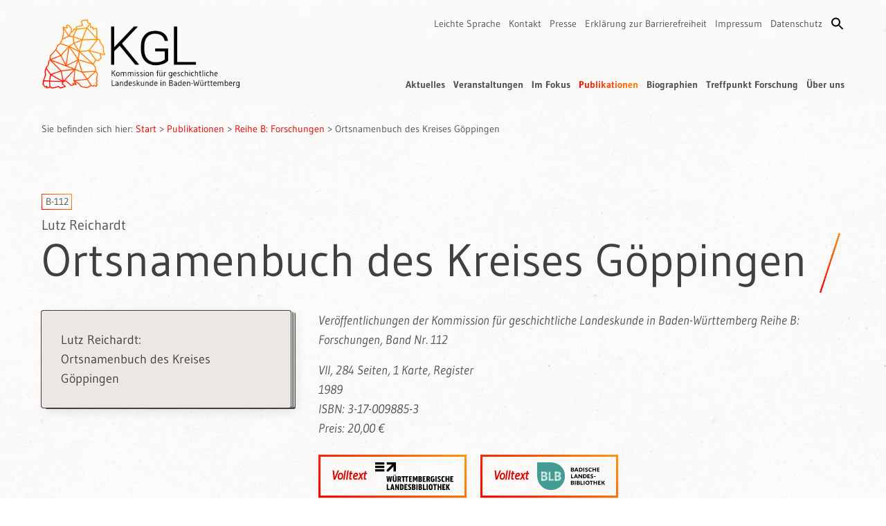

--- FILE ---
content_type: text/html; charset=UTF-8
request_url: https://www.kgl-bw.de/publikationen/ortsnamenbuch-des-kreises-goeppingen/
body_size: 9841
content:
<!DOCTYPE html>
<!--
********************************************************************
* CORPORATE DESIGN, WEBDESIGN & WEB-ENTWICKLUNG auf diesen Seiten: *
* MATTHIAS LEHR – KOMMUNIKATIONSDESIGN                             *
* Karlsruhe, 2023                                                  *
* info@matthiaslehr.de                                             *
********************************************************************
-->
<html lang="de" class="scroll-smooth h-full bg-[url(../img/bg.jpg)]">
    <head>
        <meta charset="UTF-8">
        <meta name="viewport" content="width=device-width, initial-scale=1">
        <meta name="HandheldFriendly" content="true">
        <meta name="keywords" content="Landesgeschichte, Landeskunde, Geschichte, Baden-Württemberg">
        <meta name="description" content="Die Kommission für geschichtliche Landeskunde in Baden-Württemberg ist eine außeruniversitäre Vereinigung von Wissenschaftlern, die vom Land Baden-Württemberg finanziert und kontrolliert wird. Die KgL erforscht landeskundlich und landesgeschichtliche Fragestellungen.">
        <link rel="profile" href="http://gmpg.org/xfn/11">
        <link rel="apple-touch-icon" href="https://www.kgl-bw.de/wp-content/themes/kgl_theme/img/apple-touch-icon.png">
        <link rel="icon" href="https://www.kgl-bw.de/wp-content/themes/kgl_theme/img/favicon.ico">
        <title>Ortsnamenbuch des Kreises Göppingen &#8211; KgL</title>
<meta name='robots' content='max-image-preview:large' />
<link rel="alternate" title="oEmbed (JSON)" type="application/json+oembed" href="https://www.kgl-bw.de/wp-json/oembed/1.0/embed?url=https%3A%2F%2Fwww.kgl-bw.de%2Fpublikationen%2Fortsnamenbuch-des-kreises-goeppingen%2F" />
<link rel="alternate" title="oEmbed (XML)" type="text/xml+oembed" href="https://www.kgl-bw.de/wp-json/oembed/1.0/embed?url=https%3A%2F%2Fwww.kgl-bw.de%2Fpublikationen%2Fortsnamenbuch-des-kreises-goeppingen%2F&#038;format=xml" />
<style id='wp-img-auto-sizes-contain-inline-css'>
img:is([sizes=auto i],[sizes^="auto," i]){contain-intrinsic-size:3000px 1500px}
/*# sourceURL=wp-img-auto-sizes-contain-inline-css */
</style>
<link rel='stylesheet' id='mec-select2-style-css' href='https://www.kgl-bw.de/wp-content/plugins/modern-events-calendar-lite/assets/packages/select2/select2.min.css?ver=7.29.0' media='all' />
<link rel='stylesheet' id='mec-font-icons-css' href='https://www.kgl-bw.de/wp-content/plugins/modern-events-calendar-lite/assets/css/iconfonts.css?ver=7.29.0' media='all' />
<link rel='stylesheet' id='mec-frontend-style-css' href='https://www.kgl-bw.de/wp-content/plugins/modern-events-calendar-lite/assets/css/frontend.min.css?ver=7.29.0' media='all' />
<link rel='stylesheet' id='mec-tooltip-style-css' href='https://www.kgl-bw.de/wp-content/plugins/modern-events-calendar-lite/assets/packages/tooltip/tooltip.css?ver=7.29.0' media='all' />
<link rel='stylesheet' id='mec-tooltip-shadow-style-css' href='https://www.kgl-bw.de/wp-content/plugins/modern-events-calendar-lite/assets/packages/tooltip/tooltipster-sideTip-shadow.min.css?ver=7.29.0' media='all' />
<link rel='stylesheet' id='featherlight-css' href='https://www.kgl-bw.de/wp-content/plugins/modern-events-calendar-lite/assets/packages/featherlight/featherlight.css?ver=7.29.0' media='all' />
<link rel='stylesheet' id='mec-lity-style-css' href='https://www.kgl-bw.de/wp-content/plugins/modern-events-calendar-lite/assets/packages/lity/lity.min.css?ver=7.29.0' media='all' />
<link rel='stylesheet' id='mec-general-calendar-style-css' href='https://www.kgl-bw.de/wp-content/plugins/modern-events-calendar-lite/assets/css/mec-general-calendar.css?ver=7.29.0' media='all' />
<style id='classic-theme-styles-inline-css'>
/*! This file is auto-generated */
.wp-block-button__link{color:#fff;background-color:#32373c;border-radius:9999px;box-shadow:none;text-decoration:none;padding:calc(.667em + 2px) calc(1.333em + 2px);font-size:1.125em}.wp-block-file__button{background:#32373c;color:#fff;text-decoration:none}
/*# sourceURL=/wp-includes/css/classic-themes.min.css */
</style>
<link rel='stylesheet' id='ivory-search-styles-css' href='https://www.kgl-bw.de/wp-content/plugins/add-search-to-menu/public/css/ivory-search.min.css?ver=5.5.14' media='all' />
<link rel='stylesheet' id='search-filter-plugin-styles-css' href='https://www.kgl-bw.de/wp-content/plugins/search-filter-pro/public/assets/css/search-filter.min.css?ver=2.5.21' media='all' />
<link rel='stylesheet' id='ml_styles-css' href='https://www.kgl-bw.de/wp-content/themes/kgl_theme/build/index.css?ver=1765195905' media='all' />
<link rel='stylesheet' id='newsletter-css' href='https://www.kgl-bw.de/wp-content/plugins/newsletter/style.css?ver=9.1.1' media='all' />
<link rel='stylesheet' id='dashicons-css' href='https://www.kgl-bw.de/wp-includes/css/dashicons.min.css?ver=6.9' media='all' />
<script src="https://www.kgl-bw.de/wp-includes/js/jquery/jquery.min.js?ver=3.7.1" id="jquery-core-js"></script>
<script id="search-filter-plugin-build-js-extra">
var SF_LDATA = {"ajax_url":"https://www.kgl-bw.de/wp-admin/admin-ajax.php","home_url":"https://www.kgl-bw.de/","extensions":[]};
//# sourceURL=search-filter-plugin-build-js-extra
</script>
<script src="https://www.kgl-bw.de/wp-content/plugins/search-filter-pro/public/assets/js/search-filter-build.min.js?ver=2.5.21" id="search-filter-plugin-build-js"></script>
<script src="https://www.kgl-bw.de/wp-content/plugins/search-filter-pro/public/assets/js/select2.min.js?ver=2.5.21" id="search-filter-plugin-select2-js"></script>
<link rel="https://api.w.org/" href="https://www.kgl-bw.de/wp-json/" /><link rel="canonical" href="https://www.kgl-bw.de/publikationen/ortsnamenbuch-des-kreises-goeppingen/" />
<style type="text/css" media="screen">.is-menu path.search-icon-path { fill: #000000;}body .popup-search-close:after, body .search-close:after { border-color: #000000;}body .popup-search-close:before, body .search-close:before { border-color: #000000;}</style>			<style type="text/css" media="screen">
			/* Ivory search custom CSS code */
			.is-search-form {
 margin-top: 10px;
}

.is-ajax-search-details a, .is-ajax-search-result a {
  color: #ff5403 !important;
}			</style>
					<style type="text/css">
					</style>
		<style>:root,::before,::after{--mec-color-skin: #ff9707;--mec-color-skin-rgba-1: rgba(255,151,7,.25);--mec-color-skin-rgba-2: rgba(255,151,7,.5);--mec-color-skin-rgba-3: rgba(255,151,7,.75);--mec-color-skin-rgba-4: rgba(255,151,7,.11);--mec-primary-border-radius: ;--mec-secondary-border-radius: ;--mec-container-normal-width: 1196px;--mec-container-large-width: 1690px;--mec-title-color-hover: #ff0000;--mec-fes-main-color: #40d9f1;--mec-fes-main-color-rgba-1: rgba(64, 217, 241, 0.12);--mec-fes-main-color-rgba-2: rgba(64, 217, 241, 0.23);--mec-fes-main-color-rgba-3: rgba(64, 217, 241, 0.03);--mec-fes-main-color-rgba-4: rgba(64, 217, 241, 0.3);--mec-fes-main-color-rgba-5: rgb(64 217 241 / 7%);--mec-fes-main-color-rgba-6: rgba(64, 217, 241, 0.2);</style><style>.mec-button,
.mec-booking-button {
 background-image: none !important;
 background-clip: unset !important;
 -webkit-text-fill-color: unset !important;
}

.mec-event-list-standard .mec-event-title {
 font-weight: normal !important;
}

.mec-events-content a {
 color: #ff0000 !important;
}

.mec-single-event .mec-event-content {
 padding: 5px 0 30px 40px !important;
}

.mec-load-month-link::after {
 content: none !important;
}

.mec-calendar-header h2::after,
.mec-single-title::after,
.mec-has-event-a::after {
 content: none !important;
}

.mec-table-side-day {
 border: none !important;
}

.mec-table-side-day::after {
 content: ".";
}

.mec-event-meta.mec-color-before.mec-frontbox {
 display: none !important;
}</style>    <style id='global-styles-inline-css'>
:root{--wp--preset--aspect-ratio--square: 1;--wp--preset--aspect-ratio--4-3: 4/3;--wp--preset--aspect-ratio--3-4: 3/4;--wp--preset--aspect-ratio--3-2: 3/2;--wp--preset--aspect-ratio--2-3: 2/3;--wp--preset--aspect-ratio--16-9: 16/9;--wp--preset--aspect-ratio--9-16: 9/16;--wp--preset--color--black: #000000;--wp--preset--color--cyan-bluish-gray: #abb8c3;--wp--preset--color--white: #ffffff;--wp--preset--color--pale-pink: #f78da7;--wp--preset--color--vivid-red: #cf2e2e;--wp--preset--color--luminous-vivid-orange: #ff6900;--wp--preset--color--luminous-vivid-amber: #fcb900;--wp--preset--color--light-green-cyan: #7bdcb5;--wp--preset--color--vivid-green-cyan: #00d084;--wp--preset--color--pale-cyan-blue: #8ed1fc;--wp--preset--color--vivid-cyan-blue: #0693e3;--wp--preset--color--vivid-purple: #9b51e0;--wp--preset--gradient--vivid-cyan-blue-to-vivid-purple: linear-gradient(135deg,rgb(6,147,227) 0%,rgb(155,81,224) 100%);--wp--preset--gradient--light-green-cyan-to-vivid-green-cyan: linear-gradient(135deg,rgb(122,220,180) 0%,rgb(0,208,130) 100%);--wp--preset--gradient--luminous-vivid-amber-to-luminous-vivid-orange: linear-gradient(135deg,rgb(252,185,0) 0%,rgb(255,105,0) 100%);--wp--preset--gradient--luminous-vivid-orange-to-vivid-red: linear-gradient(135deg,rgb(255,105,0) 0%,rgb(207,46,46) 100%);--wp--preset--gradient--very-light-gray-to-cyan-bluish-gray: linear-gradient(135deg,rgb(238,238,238) 0%,rgb(169,184,195) 100%);--wp--preset--gradient--cool-to-warm-spectrum: linear-gradient(135deg,rgb(74,234,220) 0%,rgb(151,120,209) 20%,rgb(207,42,186) 40%,rgb(238,44,130) 60%,rgb(251,105,98) 80%,rgb(254,248,76) 100%);--wp--preset--gradient--blush-light-purple: linear-gradient(135deg,rgb(255,206,236) 0%,rgb(152,150,240) 100%);--wp--preset--gradient--blush-bordeaux: linear-gradient(135deg,rgb(254,205,165) 0%,rgb(254,45,45) 50%,rgb(107,0,62) 100%);--wp--preset--gradient--luminous-dusk: linear-gradient(135deg,rgb(255,203,112) 0%,rgb(199,81,192) 50%,rgb(65,88,208) 100%);--wp--preset--gradient--pale-ocean: linear-gradient(135deg,rgb(255,245,203) 0%,rgb(182,227,212) 50%,rgb(51,167,181) 100%);--wp--preset--gradient--electric-grass: linear-gradient(135deg,rgb(202,248,128) 0%,rgb(113,206,126) 100%);--wp--preset--gradient--midnight: linear-gradient(135deg,rgb(2,3,129) 0%,rgb(40,116,252) 100%);--wp--preset--font-size--small: 13px;--wp--preset--font-size--medium: 20px;--wp--preset--font-size--large: 36px;--wp--preset--font-size--x-large: 42px;--wp--preset--spacing--20: 0.44rem;--wp--preset--spacing--30: 0.67rem;--wp--preset--spacing--40: 1rem;--wp--preset--spacing--50: 1.5rem;--wp--preset--spacing--60: 2.25rem;--wp--preset--spacing--70: 3.38rem;--wp--preset--spacing--80: 5.06rem;--wp--preset--shadow--natural: 6px 6px 9px rgba(0, 0, 0, 0.2);--wp--preset--shadow--deep: 12px 12px 50px rgba(0, 0, 0, 0.4);--wp--preset--shadow--sharp: 6px 6px 0px rgba(0, 0, 0, 0.2);--wp--preset--shadow--outlined: 6px 6px 0px -3px rgb(255, 255, 255), 6px 6px rgb(0, 0, 0);--wp--preset--shadow--crisp: 6px 6px 0px rgb(0, 0, 0);}:where(.is-layout-flex){gap: 0.5em;}:where(.is-layout-grid){gap: 0.5em;}body .is-layout-flex{display: flex;}.is-layout-flex{flex-wrap: wrap;align-items: center;}.is-layout-flex > :is(*, div){margin: 0;}body .is-layout-grid{display: grid;}.is-layout-grid > :is(*, div){margin: 0;}:where(.wp-block-columns.is-layout-flex){gap: 2em;}:where(.wp-block-columns.is-layout-grid){gap: 2em;}:where(.wp-block-post-template.is-layout-flex){gap: 1.25em;}:where(.wp-block-post-template.is-layout-grid){gap: 1.25em;}.has-black-color{color: var(--wp--preset--color--black) !important;}.has-cyan-bluish-gray-color{color: var(--wp--preset--color--cyan-bluish-gray) !important;}.has-white-color{color: var(--wp--preset--color--white) !important;}.has-pale-pink-color{color: var(--wp--preset--color--pale-pink) !important;}.has-vivid-red-color{color: var(--wp--preset--color--vivid-red) !important;}.has-luminous-vivid-orange-color{color: var(--wp--preset--color--luminous-vivid-orange) !important;}.has-luminous-vivid-amber-color{color: var(--wp--preset--color--luminous-vivid-amber) !important;}.has-light-green-cyan-color{color: var(--wp--preset--color--light-green-cyan) !important;}.has-vivid-green-cyan-color{color: var(--wp--preset--color--vivid-green-cyan) !important;}.has-pale-cyan-blue-color{color: var(--wp--preset--color--pale-cyan-blue) !important;}.has-vivid-cyan-blue-color{color: var(--wp--preset--color--vivid-cyan-blue) !important;}.has-vivid-purple-color{color: var(--wp--preset--color--vivid-purple) !important;}.has-black-background-color{background-color: var(--wp--preset--color--black) !important;}.has-cyan-bluish-gray-background-color{background-color: var(--wp--preset--color--cyan-bluish-gray) !important;}.has-white-background-color{background-color: var(--wp--preset--color--white) !important;}.has-pale-pink-background-color{background-color: var(--wp--preset--color--pale-pink) !important;}.has-vivid-red-background-color{background-color: var(--wp--preset--color--vivid-red) !important;}.has-luminous-vivid-orange-background-color{background-color: var(--wp--preset--color--luminous-vivid-orange) !important;}.has-luminous-vivid-amber-background-color{background-color: var(--wp--preset--color--luminous-vivid-amber) !important;}.has-light-green-cyan-background-color{background-color: var(--wp--preset--color--light-green-cyan) !important;}.has-vivid-green-cyan-background-color{background-color: var(--wp--preset--color--vivid-green-cyan) !important;}.has-pale-cyan-blue-background-color{background-color: var(--wp--preset--color--pale-cyan-blue) !important;}.has-vivid-cyan-blue-background-color{background-color: var(--wp--preset--color--vivid-cyan-blue) !important;}.has-vivid-purple-background-color{background-color: var(--wp--preset--color--vivid-purple) !important;}.has-black-border-color{border-color: var(--wp--preset--color--black) !important;}.has-cyan-bluish-gray-border-color{border-color: var(--wp--preset--color--cyan-bluish-gray) !important;}.has-white-border-color{border-color: var(--wp--preset--color--white) !important;}.has-pale-pink-border-color{border-color: var(--wp--preset--color--pale-pink) !important;}.has-vivid-red-border-color{border-color: var(--wp--preset--color--vivid-red) !important;}.has-luminous-vivid-orange-border-color{border-color: var(--wp--preset--color--luminous-vivid-orange) !important;}.has-luminous-vivid-amber-border-color{border-color: var(--wp--preset--color--luminous-vivid-amber) !important;}.has-light-green-cyan-border-color{border-color: var(--wp--preset--color--light-green-cyan) !important;}.has-vivid-green-cyan-border-color{border-color: var(--wp--preset--color--vivid-green-cyan) !important;}.has-pale-cyan-blue-border-color{border-color: var(--wp--preset--color--pale-cyan-blue) !important;}.has-vivid-cyan-blue-border-color{border-color: var(--wp--preset--color--vivid-cyan-blue) !important;}.has-vivid-purple-border-color{border-color: var(--wp--preset--color--vivid-purple) !important;}.has-vivid-cyan-blue-to-vivid-purple-gradient-background{background: var(--wp--preset--gradient--vivid-cyan-blue-to-vivid-purple) !important;}.has-light-green-cyan-to-vivid-green-cyan-gradient-background{background: var(--wp--preset--gradient--light-green-cyan-to-vivid-green-cyan) !important;}.has-luminous-vivid-amber-to-luminous-vivid-orange-gradient-background{background: var(--wp--preset--gradient--luminous-vivid-amber-to-luminous-vivid-orange) !important;}.has-luminous-vivid-orange-to-vivid-red-gradient-background{background: var(--wp--preset--gradient--luminous-vivid-orange-to-vivid-red) !important;}.has-very-light-gray-to-cyan-bluish-gray-gradient-background{background: var(--wp--preset--gradient--very-light-gray-to-cyan-bluish-gray) !important;}.has-cool-to-warm-spectrum-gradient-background{background: var(--wp--preset--gradient--cool-to-warm-spectrum) !important;}.has-blush-light-purple-gradient-background{background: var(--wp--preset--gradient--blush-light-purple) !important;}.has-blush-bordeaux-gradient-background{background: var(--wp--preset--gradient--blush-bordeaux) !important;}.has-luminous-dusk-gradient-background{background: var(--wp--preset--gradient--luminous-dusk) !important;}.has-pale-ocean-gradient-background{background: var(--wp--preset--gradient--pale-ocean) !important;}.has-electric-grass-gradient-background{background: var(--wp--preset--gradient--electric-grass) !important;}.has-midnight-gradient-background{background: var(--wp--preset--gradient--midnight) !important;}.has-small-font-size{font-size: var(--wp--preset--font-size--small) !important;}.has-medium-font-size{font-size: var(--wp--preset--font-size--medium) !important;}.has-large-font-size{font-size: var(--wp--preset--font-size--large) !important;}.has-x-large-font-size{font-size: var(--wp--preset--font-size--x-large) !important;}
/*# sourceURL=global-styles-inline-css */
</style>
<link rel='stylesheet' id='ivory-ajax-search-styles-css' href='https://www.kgl-bw.de/wp-content/plugins/add-search-to-menu/public/css/ivory-ajax-search.min.css?ver=5.5.14' media='all' />
</head>

    <body id="top" ontouchstart class="wp-singular publikation-template-default single single-publikation postid-8196 wp-embed-responsive wp-theme-kgl_theme flex flex-col min-h-full text-neutral-600 mec-theme-kgl_theme kgl_theme publikation-ortsnamenbuch-des-kreises-goeppingen">
                <div id="site-header" role="banner" class="absolute desktop:fixed w-full z-20 py-6 bg-transparent transition-all backdrop-blur-sm">
            <div class="container mx-auto flex justify-between">
                                <div class="logo mx-auto desktop:mx-0">
                    <a href="https://www.kgl-bw.de/">
                        <img class="block w-44 tablet:w-56 widescreen:w-72 transition-all" src="https://www.kgl-bw.de/wp-content/themes/kgl_theme/img/logo.png" alt="Logo – KgL – Kommission für geschichtliche Landeskunde in Baden-Württemberg">
                    </a>
                </div>

                                <div class="navigation hidden desktop:flex desktop:flex-col desktop:justify-between desktop:items-end" role="navigation">
                                        <nav class="menu-servicenavigation-container" aria-label="Service-Navigation"><ul id="menu-servicenavigation" class="hidden desktop:flex space-x-3 text-sm"><li id="menu-item-20248" class="menu-item menu-item-type-post_type menu-item-object-page menu-item-20248"><a href="https://www.kgl-bw.de/leichte-sprache/">Leichte Sprache</a></li>
<li id="menu-item-300" class="menu-item menu-item-type-post_type menu-item-object-page menu-item-300"><a href="https://www.kgl-bw.de/kontakt/">Kontakt</a></li>
<li id="menu-item-301" class="menu-item menu-item-type-post_type menu-item-object-page menu-item-301"><a href="https://www.kgl-bw.de/presse/">Presse</a></li>
<li id="menu-item-20173" class="menu-item menu-item-type-post_type menu-item-object-page menu-item-20173"><a href="https://www.kgl-bw.de/barrierefreiheit/">Erklärung zur Barrierefreiheit</a></li>
<li id="menu-item-299" class="menu-item menu-item-type-post_type menu-item-object-page menu-item-299"><a href="https://www.kgl-bw.de/impressum/">Impressum</a></li>
<li id="menu-item-298" class="menu-item menu-item-type-post_type menu-item-object-page menu-item-privacy-policy menu-item-298"><a rel="privacy-policy" href="https://www.kgl-bw.de/datenschutzerklaerung/">Datenschutz</a></li>
<li class=" astm-search-menu is-menu is-dropdown menu-item"><a href="#" role="button" aria-label="Search Icon Link"><svg width="20" height="20" class="search-icon" role="img" viewBox="2 9 20 5" focusable="false" aria-label="Search">
						<path class="search-icon-path" d="M15.5 14h-.79l-.28-.27C15.41 12.59 16 11.11 16 9.5 16 5.91 13.09 3 9.5 3S3 5.91 3 9.5 5.91 16 9.5 16c1.61 0 3.09-.59 4.23-1.57l.27.28v.79l5 4.99L20.49 19l-4.99-5zm-6 0C7.01 14 5 11.99 5 9.5S7.01 5 9.5 5 14 7.01 14 9.5 11.99 14 9.5 14z"></path></svg></a><form data-min-no-for-search=2 data-result-box-max-height=400 data-form-id=8330 class="is-search-form is-form-style is-form-style-3 is-form-id-8330 is-ajax-search" action="https://www.kgl-bw.de/" method="get" role="search" ><label for="is-search-input-8330"><span class="is-screen-reader-text">Search for:</span><input  type="search" id="is-search-input-8330" name="s" value="" class="is-search-input" placeholder="Suchbegriff eingeben" autocomplete=off /><span class="is-loader-image" style="display: none;background-image:url(https://www.kgl-bw.de/wp-content/plugins/add-search-to-menu/public/images/spinner.gif);" ></span></label><button type="submit" class="is-search-submit"><span class="is-screen-reader-text">Search Button</span><span class="is-search-icon"><svg focusable="false" aria-label="Search" xmlns="http://www.w3.org/2000/svg" viewBox="0 0 24 24" width="24px"><path d="M15.5 14h-.79l-.28-.27C15.41 12.59 16 11.11 16 9.5 16 5.91 13.09 3 9.5 3S3 5.91 3 9.5 5.91 16 9.5 16c1.61 0 3.09-.59 4.23-1.57l.27.28v.79l5 4.99L20.49 19l-4.99-5zm-6 0C7.01 14 5 11.99 5 9.5S7.01 5 9.5 5 14 7.01 14 9.5 11.99 14 9.5 14z"></path></svg></span></button><input type="hidden" name="id" value="8330" /></form></li></ul></nav>                                        <nav class="menu-hauptmenue-container" aria-label="Haupt-Navigation"><ul id="menu-hauptmenue" class="hidden desktop:flex space-x-3 font-bold text-sm"><li id="menu-item-38" class="menu-item menu-item-type-post_type menu-item-object-page menu-item-38"><a href="https://www.kgl-bw.de/kgl-aktuelles-archiv/">Aktuelles</a></li>
<li id="menu-item-45" class="menu-item menu-item-type-post_type menu-item-object-page menu-item-45"><a href="https://www.kgl-bw.de/kgl-veranstaltungen-archiv/">Veranstaltungen</a></li>
<li id="menu-item-41" class="menu-item menu-item-type-post_type menu-item-object-page menu-item-41"><a href="https://www.kgl-bw.de/im-fokus/">Im Fokus</a></li>
<li id="menu-item-42" class="menu-item menu-item-type-post_type menu-item-object-page menu-item-42 current-menu-item"><a href="https://www.kgl-bw.de/publikationen-uebersicht/">Publikationen</a></li>
<li id="menu-item-19340" class="menu-item menu-item-type-post_type menu-item-object-page menu-item-19340"><a href="https://www.kgl-bw.de/biographien-index/">Biographien</a></li>
<li id="menu-item-43" class="menu-item menu-item-type-post_type menu-item-object-page menu-item-43"><a href="https://www.kgl-bw.de/treffpunkt-forschung/">Treffpunkt Forschung</a></li>
<li id="menu-item-44" class="menu-item menu-item-type-post_type menu-item-object-page menu-item-44"><a href="https://www.kgl-bw.de/ueber-uns/">Über uns</a></li>
</ul></nav>                </div>
            </div>
        </div>

                <button id="menu-btn" type="button" role="button" aria-label="Mobile Navigation Button" class="hamburger desktop:hidden z-50 block fixed top-5 right-5 focus:outline-none">
            <span class="hamburger-top"></span>
            <span class="hamburger-middle"></span>
            <span class="hamburger-bottom"></span>
        </button>

                <div id="mobilemenu" class="fixed overflow-y-scroll hidden z-30 inset-0 bg-kglbeige/70 flex-col items-center justify-start pt-6 space-y-10 backdrop-blur-sm" role="navigation">
            <a href="https://www.kgl-bw.de/">
                <img class="w-44 tablet:w-56 block" src="https://www.kgl-bw.de/wp-content/themes/kgl_theme/img/logo.png">
            </a>

            <nav class="menu-hauptmenue-container" aria-label="Haupt-Navigation"><ul id="menu-hauptmenue-1" class="flex flex-col text-black text-xl text-center space-y-1"><li class="menu-item menu-item-type-post_type menu-item-object-page menu-item-38"><a href="https://www.kgl-bw.de/kgl-aktuelles-archiv/">Aktuelles</a></li>
<li class="menu-item menu-item-type-post_type menu-item-object-page menu-item-45"><a href="https://www.kgl-bw.de/kgl-veranstaltungen-archiv/">Veranstaltungen</a></li>
<li class="menu-item menu-item-type-post_type menu-item-object-page menu-item-41"><a href="https://www.kgl-bw.de/im-fokus/">Im Fokus</a></li>
<li class="menu-item menu-item-type-post_type menu-item-object-page menu-item-42 current-menu-item"><a href="https://www.kgl-bw.de/publikationen-uebersicht/">Publikationen</a></li>
<li class="menu-item menu-item-type-post_type menu-item-object-page menu-item-19340"><a href="https://www.kgl-bw.de/biographien-index/">Biographien</a></li>
<li class="menu-item menu-item-type-post_type menu-item-object-page menu-item-43"><a href="https://www.kgl-bw.de/treffpunkt-forschung/">Treffpunkt Forschung</a></li>
<li class="menu-item menu-item-type-post_type menu-item-object-page menu-item-44"><a href="https://www.kgl-bw.de/ueber-uns/">Über uns</a></li>
</ul></nav><nav class="menu-servicenavigation-container" aria-label="Service-Navigation"><ul id="menu-servicenavigation-1" class="flex flex-col text-black text-xl text-center space-y-1"><li class="menu-item menu-item-type-post_type menu-item-object-page menu-item-20248"><a href="https://www.kgl-bw.de/leichte-sprache/">Leichte Sprache</a></li>
<li class="menu-item menu-item-type-post_type menu-item-object-page menu-item-300"><a href="https://www.kgl-bw.de/kontakt/">Kontakt</a></li>
<li class="menu-item menu-item-type-post_type menu-item-object-page menu-item-301"><a href="https://www.kgl-bw.de/presse/">Presse</a></li>
<li class="menu-item menu-item-type-post_type menu-item-object-page menu-item-20173"><a href="https://www.kgl-bw.de/barrierefreiheit/">Erklärung zur Barrierefreiheit</a></li>
<li class="menu-item menu-item-type-post_type menu-item-object-page menu-item-299"><a href="https://www.kgl-bw.de/impressum/">Impressum</a></li>
<li class="menu-item menu-item-type-post_type menu-item-object-page menu-item-privacy-policy menu-item-298"><a rel="privacy-policy" href="https://www.kgl-bw.de/datenschutzerklaerung/">Datenschutz</a></li>
<li class=" astm-search-menu is-menu is-dropdown menu-item"><a href="#" role="button" aria-label="Search Icon Link"><svg width="20" height="20" class="search-icon" role="img" viewBox="2 9 20 5" focusable="false" aria-label="Search">
						<path class="search-icon-path" d="M15.5 14h-.79l-.28-.27C15.41 12.59 16 11.11 16 9.5 16 5.91 13.09 3 9.5 3S3 5.91 3 9.5 5.91 16 9.5 16c1.61 0 3.09-.59 4.23-1.57l.27.28v.79l5 4.99L20.49 19l-4.99-5zm-6 0C7.01 14 5 11.99 5 9.5S7.01 5 9.5 5 14 7.01 14 9.5 11.99 14 9.5 14z"></path></svg></a><form data-min-no-for-search=2 data-result-box-max-height=400 data-form-id=8330 class="is-search-form is-form-style is-form-style-3 is-form-id-8330 is-ajax-search" action="https://www.kgl-bw.de/" method="get" role="search" ><label for="is-search-input-8330"><span class="is-screen-reader-text">Search for:</span><input  type="search" id="is-search-input-8330" name="s" value="" class="is-search-input" placeholder="Suchbegriff eingeben" autocomplete=off /><span class="is-loader-image" style="display: none;background-image:url(https://www.kgl-bw.de/wp-content/plugins/add-search-to-menu/public/images/spinner.gif);" ></span></label><button type="submit" class="is-search-submit"><span class="is-screen-reader-text">Search Button</span><span class="is-search-icon"><svg focusable="false" aria-label="Search" xmlns="http://www.w3.org/2000/svg" viewBox="0 0 24 24" width="24px"><path d="M15.5 14h-.79l-.28-.27C15.41 12.59 16 11.11 16 9.5 16 5.91 13.09 3 9.5 3S3 5.91 3 9.5 5.91 16 9.5 16c1.61 0 3.09-.59 4.23-1.57l.27.28v.79l5 4.99L20.49 19l-4.99-5zm-6 0C7.01 14 5 11.99 5 9.5S7.01 5 9.5 5 14 7.01 14 9.5 11.99 14 9.5 14z"></path></svg></span></button><input type="hidden" name="id" value="8330" /></form></li></ul></nav>        </div>
        
                <div id="main_content" class="main flex flex-col flex-1 text-sm tablet:text-lg">

                        <div id="breadcrumbs" role="navigation" aria-label="Breadcrumb-Navigation" class="container mx-auto mt-28 tablet:mt-32 desktop:mt-44 text-[0.75rem] tablet:text-sm">
                Sie befinden sich hier: <a href="https://www.kgl-bw.de/">Start</a> > <a href="https://www.kgl-bw.de/publikationen/">Publikationen</a></span> > <a href="https://www.kgl-bw.de/publikationen-uebersicht/reihe-b-forschungen/">Reihe B: Forschungen</a></span> > <span class="breadcrumb--current">Ortsnamenbuch des Kreises Göppingen</span>            </div>    
        
        <div class="container mx-auto mb-10 tablet:mb-0">
            <section>
                                <div class="col-span-3"><span class="inline-block mb-2 text-sm py-0 px-1 border-gradient">B-112</span></div>                <div class="text-lg mb-0 tablet:text-xl tablet:mb-1">Lutz Reichardt</div>                <h1 class="mt-0 mb-2">Ortsnamenbuch des Kreises Göppingen</h1>
                
                <div class="mt-10 tablet:grid tablet:grid-cols-3 tablet:gap-10">
                    <div class="mb-4">
                                                <div class="relative inline-block reveal-on-scroll">
                            <div class="p-7 w-full bg-kglbeige book tablet:aspect-book">Lutz Reichardt: <br>Ortsnamenbuch des Kreises Göppingen</div>                                                    </div>
                    </div>
                    <div class="col-span-2">
                                                <p class="italic">
                            Veröffentlichungen der Kommission für geschichtliche Landeskunde in Baden-Württemberg Reihe B: Forschungen, Band Nr. 112                        </p>
                                                <ul class="!ml-0 italic">
                            <li class="!mb-0 !list-none">
                                VII, 284 Seiten, 1 Karte, Register                            </li>
                                                        <li class="!mb-0 !list-none">
                                1989                            </li>
                            <li class="!mb-0 !list-none">
                                ISBN: 3-17-009885-3                            </li>
                            <li class="!mb-0 !list-none">
                                Preis: 20,00 €                            </li>
                            <li class="!mb-0 !list-none">
                                                            </li>
                                                                                                <li class="!mb-0 mt-4 mr-4 !list-none inline-block max-w-[45%]">
                                        <a href="https://doi.org/10.53458/88b6p325" target="_blank" class="button" title="Link zum digitalisierten Volltext der Württembergischen Landesbibliothek">Volltext <img class="ml-2 inline h-8 desktop:h-10" src="https://www.kgl-bw.de/wp-content/themes/kgl_theme/img/logo-wlb.svg" alt="WLB Logo"></a>
                                    </li>
                                                                                                    <li class="!mb-0 mt-4 !list-none inline-block max-w-[45%]">
                                        <a href="https://doi.org/10.57962/regionalia-25051" target="_blank" class="button" title="Link zum digitalisierten Volltext der Badischen Landesbibliothek">Volltext <img class="ml-2 inline h-8 desktop:h-10" src="https://www.kgl-bw.de/wp-content/themes/kgl_theme/img/logo-blb.svg" alt="BLB Logo"></a>
                                    </li>
                                                                                    </ul>
                                                                        <hr class="my-6 border-neutral-400 border-dashed">
                                                <div>
                                                    </div>
                    </div>
                </div>
            </section>
        </div>
        
</div>

<div class="h-[3px] w-full bg-kglgradient"></div>
<footer class="bg-kglbeige py-16" role="contentinfo">
    <div class="container mx-auto">
        <div class="tablet:grid tablet:grid-cols-4 tablet:gap-10">
            <div class="mb-20 col-span-2 flex desktop:flex-row">                  <!-- <div class="mr-5 widescreen:mr-7">
                    <img class="w-16 tablet:w-18 desktop:w-20 widescreen:w-24" src="/img/bw.png" alt="Landeswappen Baden-Württemberg">
                </div> -->
                <div>
                    <p class="font-bold">Kommission für geschichtliche Landeskunde in Baden-Württemberg KdöR</p>
                    <p>Werastraße 28<br>
                        70182 Stuttgart<br>
                        Tel: 0711 21829112-0                    </p>
                    <p>                        <a class="" href="mailto:poststelle@kgl.bwl.de">poststelle@kgl.bwl.de</a>
                                            </p>
                </div>
            </div>

            <div class="mb-20">
                <p class="font-bold">Newsletter abonnieren</p>
                <div class="tnp tnp-subscription !ml-0">
                    <form method="post" action="https://www.kgl-bw.de/?na=s">
                        <input type="hidden" name="nlang" value="">
                        <div class="tnp-field tnp-field-firstname">
                            <input class="tnp-name !h-10" type="text" name="nn" id="tnp-1" value="" placeholder="Name" aria-label="Vorname und Name" aria-required="true" required>
                        </div>
                        <div class="tnp-field tnp-field-email">
                            <input class="tnp-email !h-10" type="email" name="ne" id="tnp-2" value="" placeholder="E-Mail" aria-label="E-Mail" aria-required="true" required>
                        </div>
                        <div class="tnp-field tnp-privacy-field">
                            <label class="!font-normal">
                                <input type="checkbox" name="ny" required class="tnp-privacy cursor-pointer"> <a href="https://www.kgl-bw.de/datenschutzerklaerung/">Datenschutzerklärung</a> akzeptieren
                            </label>
                        </div>
                        <div class="tnp-field tnp-field-button">
                            <input class="tnp-submit button cursor-pointer" type="submit" value="abschicken" role="button" aria-label="abschicken">
                        </div>
                    </form>
                </div>
            </div>

            <div class="mb-20">
            <p class="font-bold">Partner von</p>
            <p>
                                        <a class="block mb-5 w-48" href="https://www.leo-bw.de/" target="_blank"><img src="https://www.kgl-bw.de/wp-content/uploads/leo.png" alt="Partnerlogo"></a>
                                            <a class="block mb-5 w-48" href="https://www.recensio-regio.net/" target="_blank"><img src="https://www.kgl-bw.de/wp-content/uploads/recensio.png" alt="Partnerlogo"></a>
                                </p>
            </div>
        </div>
    </div>
</footer>

<a href="#top" aria-label="Scroll to Top" class="fixed desktop:hidden right-2 bottom-2 w-8 h-8 bg-kglorange/50 rounded-md transition-transform hover:-translate-y-0.5 before:content-[''] before:block before:w-2 before:h-2 before:border-red-500 before:border-t-2 before:border-l-2 before:absolute before:top-1/2 before:left-1/2 before:-translate-x-2/4 before:-translate-y-2/4 before:rotate-45"></a>

<script type="speculationrules">
{"prefetch":[{"source":"document","where":{"and":[{"href_matches":"/*"},{"not":{"href_matches":["/wp-*.php","/wp-admin/*","/wp-content/uploads/*","/wp-content/*","/wp-content/plugins/*","/wp-content/themes/kgl_theme/*","/*\\?(.+)"]}},{"not":{"selector_matches":"a[rel~=\"nofollow\"]"}},{"not":{"selector_matches":".no-prefetch, .no-prefetch a"}}]},"eagerness":"conservative"}]}
</script>
        <script>
            // Do not change this comment line otherwise Speed Optimizer won't be able to detect this script

            (function () {
                function sendRequest(url, body) {
                    if(!window.fetch) {
                        const xhr = new XMLHttpRequest();
                        xhr.open("POST", url, true);
                        xhr.setRequestHeader("Content-Type", "application/json;charset=UTF-8");
                        xhr.send(JSON.stringify(body))
                        return
                    }

                    const request = fetch(url, {
                        method: 'POST',
                        body: JSON.stringify(body),
                        keepalive: true,
                        headers: {
                            'Content-Type': 'application/json;charset=UTF-8'
                        }
                    });
                }

                const calculateParentDistance = (child, parent) => {
                    let count = 0;
                    let currentElement = child;

                    // Traverse up the DOM tree until we reach parent or the top of the DOM
                    while (currentElement && currentElement !== parent) {
                        currentElement = currentElement.parentNode;
                        count++;
                    }

                    // If parent was not found in the hierarchy, return -1
                    if (!currentElement) {
                        return -1; // Indicates parent is not an ancestor of element
                    }

                    return count; // Number of layers between element and parent
                }
                const isMatchingClass = (linkRule, href, classes, ids) => {
                    return classes.includes(linkRule.value)
                }
                const isMatchingId = (linkRule, href, classes, ids) => {
                    return ids.includes(linkRule.value)
                }
                const isMatchingDomain = (linkRule, href, classes, ids) => {
                    if(!URL.canParse(href)) {
                        return false
                    }

                    const url = new URL(href)
                    const host = url.host
                    const hostsToMatch = [host]

                    if(host.startsWith('www.')) {
                        hostsToMatch.push(host.substring(4))
                    } else {
                        hostsToMatch.push('www.' + host)
                    }

                    return hostsToMatch.includes(linkRule.value)
                }
                const isMatchingExtension = (linkRule, href, classes, ids) => {
                    if(!URL.canParse(href)) {
                        return false
                    }

                    const url = new URL(href)

                    return url.pathname.endsWith('.' + linkRule.value)
                }
                const isMatchingSubdirectory = (linkRule, href, classes, ids) => {
                    if(!URL.canParse(href)) {
                        return false
                    }

                    const url = new URL(href)

                    return url.pathname.startsWith('/' + linkRule.value + '/')
                }
                const isMatchingProtocol = (linkRule, href, classes, ids) => {
                    if(!URL.canParse(href)) {
                        return false
                    }

                    const url = new URL(href)

                    return url.protocol === linkRule.value + ':'
                }
                const isMatchingExternal = (linkRule, href, classes, ids) => {
                    if(!URL.canParse(href) || !URL.canParse(document.location.href)) {
                        return false
                    }

                    const matchingProtocols = ['http:', 'https:']
                    const siteUrl = new URL(document.location.href)
                    const linkUrl = new URL(href)

                    // Links to subdomains will appear to be external matches according to JavaScript,
                    // but the PHP rules will filter those events out.
                    return matchingProtocols.includes(linkUrl.protocol) && siteUrl.host !== linkUrl.host
                }
                const isMatch = (linkRule, href, classes, ids) => {
                    switch (linkRule.type) {
                        case 'class':
                            return isMatchingClass(linkRule, href, classes, ids)
                        case 'id':
                            return isMatchingId(linkRule, href, classes, ids)
                        case 'domain':
                            return isMatchingDomain(linkRule, href, classes, ids)
                        case 'extension':
                            return isMatchingExtension(linkRule, href, classes, ids)
                        case 'subdirectory':
                            return isMatchingSubdirectory(linkRule, href, classes, ids)
                        case 'protocol':
                            return isMatchingProtocol(linkRule, href, classes, ids)
                        case 'external':
                            return isMatchingExternal(linkRule, href, classes, ids)
                        default:
                            return false;
                    }
                }
                const track = (element) => {
                    const href = element.href ?? null
                    const classes = Array.from(element.classList)
                    const ids = [element.id]
                    const linkRules = [{"type":"extension","value":"pdf"},{"type":"extension","value":"zip"},{"type":"protocol","value":"mailto"},{"type":"protocol","value":"tel"}]
                    if(linkRules.length === 0) {
                        return
                    }

                    // For link rules that target an id, we need to allow that id to appear
                    // in any ancestor up to the 7th ancestor. This loop looks for those matches
                    // and counts them.
                    linkRules.forEach((linkRule) => {
                        if(linkRule.type !== 'id') {
                            return;
                        }

                        const matchingAncestor = element.closest('#' + linkRule.value)

                        if(!matchingAncestor || matchingAncestor.matches('html, body')) {
                            return;
                        }

                        const depth = calculateParentDistance(element, matchingAncestor)

                        if(depth < 7) {
                            ids.push(linkRule.value)
                        }
                    });

                    // For link rules that target a class, we need to allow that class to appear
                    // in any ancestor up to the 7th ancestor. This loop looks for those matches
                    // and counts them.
                    linkRules.forEach((linkRule) => {
                        if(linkRule.type !== 'class') {
                            return;
                        }

                        const matchingAncestor = element.closest('.' + linkRule.value)

                        if(!matchingAncestor || matchingAncestor.matches('html, body')) {
                            return;
                        }

                        const depth = calculateParentDistance(element, matchingAncestor)

                        if(depth < 7) {
                            classes.push(linkRule.value)
                        }
                    });

                    const hasMatch = linkRules.some((linkRule) => {
                        return isMatch(linkRule, href, classes, ids)
                    })

                    if(!hasMatch) {
                        return
                    }

                    const url = "https://www.kgl-bw.de/wp-content/plugins/independent-analytics/iawp-click-endpoint.php";
                    const body = {
                        href: href,
                        classes: classes.join(' '),
                        ids: ids.join(' '),
                        ...{"payload":{"resource":"singular","singular_id":8196,"page":1},"signature":"bfaba04a8bcb283dcb713ec5bdf056a7"}                    };

                    sendRequest(url, body)
                }
                document.addEventListener('mousedown', function (event) {
                                        if (navigator.webdriver || /bot|crawler|spider|crawling|semrushbot|chrome-lighthouse/i.test(navigator.userAgent)) {
                        return;
                    }
                    
                    const element = event.target.closest('a')

                    if(!element) {
                        return
                    }

                    const isPro = false
                    if(!isPro) {
                        return
                    }

                    // Don't track left clicks with this event. The click event is used for that.
                    if(event.button === 0) {
                        return
                    }

                    track(element)
                })
                document.addEventListener('click', function (event) {
                                        if (navigator.webdriver || /bot|crawler|spider|crawling|semrushbot|chrome-lighthouse/i.test(navigator.userAgent)) {
                        return;
                    }
                    
                    const element = event.target.closest('a, button, input[type="submit"], input[type="button"]')

                    if(!element) {
                        return
                    }

                    const isPro = false
                    if(!isPro) {
                        return
                    }

                    track(element)
                })
                document.addEventListener('play', function (event) {
                                        if (navigator.webdriver || /bot|crawler|spider|crawling|semrushbot|chrome-lighthouse/i.test(navigator.userAgent)) {
                        return;
                    }
                    
                    const element = event.target.closest('audio, video')

                    if(!element) {
                        return
                    }

                    const isPro = false
                    if(!isPro) {
                        return
                    }

                    track(element)
                }, true)
                document.addEventListener("DOMContentLoaded", function (e) {
                    if (document.hasOwnProperty("visibilityState") && document.visibilityState === "prerender") {
                        return;
                    }

                                            if (navigator.webdriver || /bot|crawler|spider|crawling|semrushbot|chrome-lighthouse/i.test(navigator.userAgent)) {
                            return;
                        }
                    
                    let referrer_url = null;

                    if (typeof document.referrer === 'string' && document.referrer.length > 0) {
                        referrer_url = document.referrer;
                    }

                    const params = location.search.slice(1).split('&').reduce((acc, s) => {
                        const [k, v] = s.split('=');
                        return Object.assign(acc, {[k]: v});
                    }, {});

                    const url = "https://www.kgl-bw.de/wp-json/iawp/search";
                    const body = {
                        referrer_url,
                        utm_source: params.utm_source,
                        utm_medium: params.utm_medium,
                        utm_campaign: params.utm_campaign,
                        utm_term: params.utm_term,
                        utm_content: params.utm_content,
                        gclid: params.gclid,
                        ...{"payload":{"resource":"singular","singular_id":8196,"page":1},"signature":"bfaba04a8bcb283dcb713ec5bdf056a7"}                    };

                    sendRequest(url, body)
                });
            })();
        </script>
        <script src="https://www.kgl-bw.de/wp-includes/js/jquery/ui/core.min.js?ver=1.13.3" id="jquery-ui-core-js"></script>
<script src="https://www.kgl-bw.de/wp-includes/js/jquery/ui/datepicker.min.js?ver=1.13.3" id="jquery-ui-datepicker-js"></script>
<script id="jquery-ui-datepicker-js-after">
jQuery(function(jQuery){jQuery.datepicker.setDefaults({"closeText":"Schlie\u00dfen","currentText":"Heute","monthNames":["Januar","Februar","M\u00e4rz","April","Mai","Juni","Juli","August","September","Oktober","November","Dezember"],"monthNamesShort":["Jan.","Feb.","M\u00e4rz","Apr.","Mai","Juni","Juli","Aug.","Sep.","Okt.","Nov.","Dez."],"nextText":"Weiter","prevText":"Zur\u00fcck","dayNames":["Sonntag","Montag","Dienstag","Mittwoch","Donnerstag","Freitag","Samstag"],"dayNamesShort":["So.","Mo.","Di.","Mi.","Do.","Fr.","Sa."],"dayNamesMin":["S","M","D","M","D","F","S"],"dateFormat":"d. MM yy","firstDay":1,"isRTL":false});});
//# sourceURL=jquery-ui-datepicker-js-after
</script>
<script src="https://www.kgl-bw.de/wp-content/plugins/modern-events-calendar-lite/assets/js/jquery.typewatch.js?ver=7.29.0" id="mec-typekit-script-js"></script>
<script src="https://www.kgl-bw.de/wp-content/plugins/modern-events-calendar-lite/assets/packages/featherlight/featherlight.js?ver=7.29.0" id="featherlight-js"></script>
<script src="https://www.kgl-bw.de/wp-content/plugins/modern-events-calendar-lite/assets/packages/select2/select2.full.min.js?ver=7.29.0" id="mec-select2-script-js"></script>
<script src="https://www.kgl-bw.de/wp-content/plugins/modern-events-calendar-lite/assets/js/mec-general-calendar.js?ver=7.29.0" id="mec-general-calendar-script-js"></script>
<script src="https://www.kgl-bw.de/wp-content/plugins/modern-events-calendar-lite/assets/packages/tooltip/tooltip.js?ver=7.29.0" id="mec-tooltip-script-js"></script>
<script id="mec-frontend-script-js-extra">
var mecdata = {"day":"Tag","days":"Tage","hour":"Stunde","hours":"Stunden","minute":"Minute","minutes":"Minuten","second":"Sekunde","seconds":"Sekunden","next":"Weiter","prev":"Vorher","elementor_edit_mode":"no","recapcha_key":"","ajax_url":"https://www.kgl-bw.de/wp-admin/admin-ajax.php","fes_nonce":"eb96e2b0a0","fes_thankyou_page_time":"2000","fes_upload_nonce":"91b0b74a6a","current_year":"2026","current_month":"01","datepicker_format":"dd.mm.yy&d.m.Y","sf_update_url":"0"};
var mecdata = {"day":"Tag","days":"Tage","hour":"Stunde","hours":"Stunden","minute":"Minute","minutes":"Minuten","second":"Sekunde","seconds":"Sekunden","next":"Weiter","prev":"Vorher","elementor_edit_mode":"no","recapcha_key":"","ajax_url":"https://www.kgl-bw.de/wp-admin/admin-ajax.php","fes_nonce":"eb96e2b0a0","fes_thankyou_page_time":"2000","fes_upload_nonce":"91b0b74a6a","current_year":"2026","current_month":"01","datepicker_format":"dd.mm.yy&d.m.Y","sf_update_url":"0"};
//# sourceURL=mec-frontend-script-js-extra
</script>
<script src="https://www.kgl-bw.de/wp-content/plugins/modern-events-calendar-lite/assets/js/frontend.js?ver=7.29.0" id="mec-frontend-script-js"></script>
<script src="https://www.kgl-bw.de/wp-content/plugins/modern-events-calendar-lite/assets/js/events.js?ver=7.29.0" id="mec-events-script-js"></script>
<script src="https://www.kgl-bw.de/wp-content/plugins/modern-events-calendar-lite/assets/packages/lity/lity.min.js?ver=7.29.0" id="mec-lity-script-js"></script>
<script src="https://www.kgl-bw.de/wp-content/plugins/modern-events-calendar-lite/assets/packages/colorbrightness/colorbrightness.min.js?ver=7.29.0" id="mec-colorbrightness-script-js"></script>
<script src="https://www.kgl-bw.de/wp-content/plugins/modern-events-calendar-lite/assets/packages/owl-carousel/owl.carousel.min.js?ver=7.29.0" id="mec-owl-carousel-script-js"></script>
<script src="https://www.kgl-bw.de/wp-includes/js/dist/vendor/react.min.js?ver=18.3.1.1" id="react-js"></script>
<script src="https://www.kgl-bw.de/wp-includes/js/dist/vendor/react-dom.min.js?ver=18.3.1.1" id="react-dom-js"></script>
<script src="https://www.kgl-bw.de/wp-includes/js/dist/escape-html.min.js?ver=6561a406d2d232a6fbd2" id="wp-escape-html-js"></script>
<script src="https://www.kgl-bw.de/wp-includes/js/dist/element.min.js?ver=6a582b0c827fa25df3dd" id="wp-element-js"></script>
<script id="ml_scripts-js-extra">
var mlData = {"rootUrl":"https://www.kgl-bw.de"};
//# sourceURL=ml_scripts-js-extra
</script>
<script src="https://www.kgl-bw.de/wp-content/themes/kgl_theme/build/index.js?ver=1765195905" id="ml_scripts-js"></script>
<script id="newsletter-js-extra">
var newsletter_data = {"action_url":"https://www.kgl-bw.de/wp-admin/admin-ajax.php"};
//# sourceURL=newsletter-js-extra
</script>
<script src="https://www.kgl-bw.de/wp-content/plugins/newsletter/main.js?ver=9.1.1" id="newsletter-js"></script>
<script src="https://www.kgl-bw.de/wp-content/plugins/add-search-to-menu/public/js/ivory-search.min.js?ver=5.5.14" id="ivory-search-scripts-js"></script>
<script id="ivory-ajax-search-scripts-js-extra">
var IvoryAjaxVars = {"ajaxurl":"https://www.kgl-bw.de/wp-admin/admin-ajax.php","ajax_nonce":"e548e50004"};
//# sourceURL=ivory-ajax-search-scripts-js-extra
</script>
<script src="https://www.kgl-bw.de/wp-content/plugins/add-search-to-menu/public/js/ivory-ajax-search.min.js?ver=5.5.14" id="ivory-ajax-search-scripts-js"></script>
</body>
</html>

--- FILE ---
content_type: image/svg+xml
request_url: https://www.kgl-bw.de/wp-content/themes/kgl_theme/img/logo-wlb.svg
body_size: 1385
content:
<svg version="1.1" id="Ebene_1" xmlns="http://www.w3.org/2000/svg" x="0" y="0" viewBox="0 0 856 303" xml:space="preserve"><style>.st0{fill:none}</style><path d="M.3 75.7h100.6v25.2H.3zM.3 38h100.6v25.2H.3zM126.1.3v25.1h57.7l-57.7 57.7v17.8h17.8l57.7-57.7v57.7h25.1V.3z"/><path class="st0" d="M263.5 163.2h-5.3v17h7c2.1-.2 4.2-2 4.2-6.1v-5c0-3.8-2.5-5.9-5.9-5.9zM580.1 163.2h-5.3v17h7c2.1-.2 4.2-2 4.2-6.1v-5c.1-3.8-2.4-5.9-5.9-5.9zM493.1 187.3h-5.3v15.6h5.1c2.8 0 6-1.2 6-6.3V193c0-3.4-3-5.7-5.8-5.7zM497.6 171.2v-2.5c0-4.8-2.8-6.2-6.7-6.2h-3.1v14.4h4.8c3.1 0 5-2.4 5-5.7z"/><path d="M438 183.5l-10.4-32.3h-15.5v62.9h13.7v-40.3l8 27.4h8.1l8.3-27.4v40.3h13.7v-62.9h-15.3zM384.7 187.9h12.1v-11.5h-12.1v-13.2h17.5v-12h-31.1v62.9h33.1v-11.9h-19.5zM288.2 163.2H302v50.9h13.7v-50.9h20.9v50.9h13.7v-50.9h13.6v-12h-75.7zM166.4 193.9l-6.8-42.7h-11.8l-6.4 42.4-4.4-42.4h-13.6l9.3 62.9h14.7l6.3-38.6 6.6 38.6h14.4l9.4-62.9h-13.6zM221 196.3c0 4.7-3.4 6.7-7.5 6.7-4.2 0-7.7-1.9-7.7-6.7v-45.1H192v44.9c0 12.6 9.7 18.9 21.5 18.9 11.7 0 21.2-6.4 21.2-18.9v-44.9H221v45.1zM283.2 172.9v-3.8c0-12.3-7.7-17.8-18.7-17.8h-20v62.9h13.7v-22.8h5.7l6.8 22.8h14.5l-8.7-26.2c4-2.1 6.7-7.2 6.7-15.1zm-13.8 1.3c0 4.1-2 5.9-4.2 6.1h-7v-17h5.3c3.4 0 5.9 2 5.9 5.9v5zM629.5 189.2h5.7v12.6c-1.4.9-3.3 1.3-5.6 1.3-4.5 0-7.8-2.5-7.8-6.7v-27.2c0-4.2 3.7-6.8 8-6.8 6 0 8.9 1.6 12.4 3.7l4.6-10.2c-4.4-3.4-9.6-5.5-17.7-5.5-11.8 0-21.1 6.6-21.1 18.5v27.8c0 12.3 9.2 18.4 21.5 18.4 8 0 14.2-3.1 19.4-8V178h-19.5v11.2zM704.8 177.9c-6.5-4.1-9.2-5.3-9.2-9.4 0-4.3 2.3-5.9 5.9-5.9 3.4 0 6.6 1.3 9.2 4.3l6.8-8.8c-4.3-5.2-10.5-7.8-17-7.8-9.5 0-18.1 5.9-17.9 18.4.2 8.9 6.2 14.3 14.8 19.3 5.3 3.2 8.1 4.6 8.1 9.2 0 4.2-3.3 5.7-6.8 5.7-3.9 0-7.6-1.6-10.4-5.5l-7.4 8.5c4.4 6 10.8 9.2 18.5 9.2 11.9 0 18.6-7.6 18.5-18.2.1-6.6-2.6-13.4-13.1-19zM747.1 162c4.4 0 7 1.7 9.5 3.6l5.9-9.4c-4.1-3.8-8.6-5.9-16.6-5.9-11.1 0-19.9 6.9-19.9 18.5v27.8c0 12.2 8.7 18.4 20 18.4 7.8 0 12.4-1.9 16.3-5.7l-5.5-9c-2.1 1.8-4.7 3.1-9.3 3.1-4.6 0-7.8-2.6-7.8-7.5v-26.2c0-4.8 2.4-7.7 7.4-7.7zM798.5 177.2h-15.1v-26h-13.7v62.9h13.7v-24.9h15.1v24.9h13.7v-62.9h-13.7zM836.3 202.2v-14.3h12v-11.5h-12v-13.2h17.4v-12h-31.1v62.9h33.1v-11.9zM658.8 151.2h13.7v62.9h-13.7zM534.1 187.9h12v-11.5h-12v-13.2h17.4v-12h-31.1v62.9h33.1v-11.9h-19.4zM599.8 172.9v-3.8c0-12.3-7.7-17.8-18.7-17.8h-20v62.9h13.7v-22.8h5.7l6.8 22.8h14.5l-8.7-26.2c4.1-2.1 6.7-7.2 6.7-15.1zm-13.7 1.3c0 4.1-2 5.9-4.2 6.1h-7v-17h5.3c3.4 0 5.9 2 5.9 5.9v5zM503.3 181.4c4.8-1.6 7.9-7 7.9-11V168c0-10.2-6.7-16.7-16.9-16.7h-20.2v62.9h21.5c10.2 0 17-5.5 17-15.8v-4.1c0-6.2-3.8-10.7-9.3-12.9zm-15.5-18.9h3.1c3.9 0 6.7 1.4 6.7 6.2v2.5c0 3.3-1.9 5.7-5 5.7h-4.8v-14.4zm11.1 34.1c0 5.1-3.2 6.3-6 6.3h-5.1v-15.6h5.3c2.9 0 5.8 2.3 5.8 5.7v3.6zM199.9 136.6h9.2v9.5h-9.2zM217.7 136.6h9.2v9.5h-9.2zM.3.3h100.6v25.2H.3z"/><path class="st0" d="M289.2 251.3h-3.9v38.9h3c5.1 0 9.2-2.3 9.2-8.3v-22.3c.1-5.8-3.7-8.3-8.3-8.3zM493.6 275.3h-5.3v15.6h5.1c2.8 0 6-1.2 6-6.3V281c0-3.4-3-5.7-5.8-5.7zM498.1 259.2v-2.5c0-4.8-2.8-6.2-6.7-6.2h-3.1V265h4.8c3.1 0 5-2.4 5-5.8zM615.3 257.8c0-4.7-3-7.4-6.9-7.4h-1.5c-4 0-7 2.6-7 7.3v26.7c0 4.5 2.7 6.7 7.1 6.7h1.4c4.2 0 6.9-2.3 6.9-6.7v-26.6zM426.3 259.2v-2.5c0-4.8-2.8-6.2-6.7-6.2h-3.1V265h4.8c3 0 5-2.4 5-5.8zM184.1 277.8h8.3l-3.9-21.9zM421.7 275.3h-5.3v15.6h5.1c2.8 0 6-1.2 6-6.3V281c.1-3.4-2.9-5.7-5.8-5.7z"/><path d="M382 265.9c-6.5-4.1-9.2-5.3-9.2-9.4 0-4.3 2.3-5.9 5.9-5.9 3.4 0 6.6 1.3 9.2 4.3l6.8-8.8c-4.3-5.2-10.5-7.8-17-7.8-9.5 0-18.1 5.9-17.9 18.4.2 8.9 6.2 14.3 14.8 19.3 5.3 3.2 8.1 4.6 8.1 9.2 0 4.2-3.3 5.7-6.8 5.7-3.9 0-7.6-1.6-10.4-5.5l-7.4 8.5c4.4 6 10.8 9.2 18.5 9.2 11.9 0 18.6-7.6 18.5-18.2.1-6.5-2.7-13.4-13.1-19zM181 238.8l-16.4 63.3h14.7l2.4-13.1h13l2.2 13.1h14.5l-15.3-63.3H181zm3.1 39l4.3-21.9 4 21.9h-8.3zM248.7 278.3l-17.2-39h-12.7v62.8h12.5v-38.2l17.2 38.2h12.8v-62.8h-12.6zM139.8 239.3h-13.7v62.8h33.6v-11.9h-19.9zM289.2 239.3h-17.4v62.9h16.5c12.7 0 22.9-6.4 22.9-20.5V260c.1-14.4-9-20.7-22-20.7zm8.4 42.6c0 6-4.2 8.3-9.2 8.3h-3v-38.9h3.9c4.5 0 8.3 2.5 8.3 8.3v22.3zM334 276h12v-11.6h-12v-13.1h17.5v-12h-31.2v62.8h33.1v-11.9H334zM608.3 238.3h-1.5c-11.7 0-20.7 6.9-20.7 19v27.4c0 12.2 8.6 18.4 20.8 18.4h1.4c12.1 0 20.6-6.4 20.6-18.4v-27.4c.1-11.8-8.8-19-20.6-19zm0 52.8h-1.4c-4.4 0-7.1-2.2-7.1-6.7v-26.7c0-4.7 3.1-7.3 7-7.3h1.5c4 0 6.9 2.7 6.9 7.4v26.6c.1 4.4-2.7 6.7-6.9 6.7zM749.2 276h12v-11.6h-12v-13.1h17.4v-12h-31.1v62.8h33.1v-11.9h-19.4zM634.2 251.3H648v50.8h13.7v-50.8h13.6v-12h-41.1zM711.8 265.2h-15.1v-25.9H683v62.8h13.7v-24.8h15.1v24.8h13.7v-62.8h-13.7zM802.4 268.9l15.1-29.6h-15.4l-11.9 26.9v-26.9h-13.7v62.8h13.7v-19.2l3-4.4 10 23.6h15.5zM562.2 239.3h13.7v62.9h-13.7zM450 239.3h13.7v62.9H450zM503.8 269.4c4.8-1.6 7.9-7 7.9-11V256c0-10.2-6.7-16.7-16.9-16.7h-20.2v62.9h21.5c10.2 0 17-5.5 17-15.8v-4.1c0-6.1-3.8-10.7-9.3-12.9zm-15.5-18.9h3.1c3.9 0 6.7 1.4 6.7 6.2v2.5c0 3.3-1.9 5.7-5 5.7h-4.8v-14.4zm11.1 34.2c0 5.1-3.2 6.3-6 6.3h-5.1v-15.6h5.3c2.9 0 5.8 2.3 5.8 5.7v3.6zM535.7 239.3H522v62.8h33.6v-11.9h-19.9zM432 269.4c4.8-1.6 7.9-7 7.9-11V256c0-10.2-6.7-16.7-16.9-16.7h-20.2v62.9h21.5c10.2 0 17-5.5 17-15.8v-4.1c-.1-6.1-3.8-10.7-9.3-12.9zm-15.5-18.9h3.1c3.9 0 6.7 1.4 6.7 6.2v2.5c0 3.3-1.9 5.7-5 5.7h-4.8v-14.4zm11.1 34.2c0 5.1-3.2 6.3-6 6.3h-5.1v-15.6h5.3c2.9 0 5.8 2.3 5.8 5.7v3.6z"/></svg>